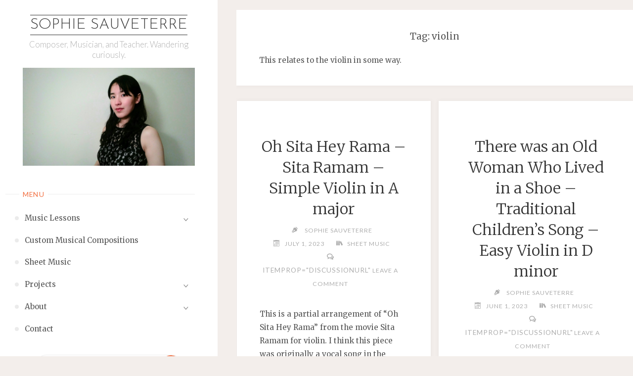

--- FILE ---
content_type: text/html; charset=UTF-8
request_url: https://www.sophiesauveterre.com/tag/violin/
body_size: 15315
content:
<!DOCTYPE html>
<html lang="en-US">
<head>
<meta name="viewport" content="width=device-width, user-scalable=yes, initial-scale=1.0">
<meta http-equiv="X-UA-Compatible" content="IE=edge" /><meta charset="UTF-8">
<link rel="profile" href="http://gmpg.org/xfn/11">
<title>violin &#8211; Sophie Sauveterre</title>
<meta name='robots' content='max-image-preview:large' />
<link rel='dns-prefetch' href='//www.googletagmanager.com' />
<link rel='dns-prefetch' href='//stats.wp.com' />
<link rel='dns-prefetch' href='//fonts.googleapis.com' />
<link rel='dns-prefetch' href='//c0.wp.com' />
<link rel='dns-prefetch' href='//i0.wp.com' />
<link rel='dns-prefetch' href='//pagead2.googlesyndication.com' />
<link rel="alternate" type="application/rss+xml" title="Sophie Sauveterre &raquo; Feed" href="https://www.sophiesauveterre.com/feed/" />
<link rel="alternate" type="application/rss+xml" title="Sophie Sauveterre &raquo; Comments Feed" href="https://www.sophiesauveterre.com/comments/feed/" />
<link rel="alternate" type="application/rss+xml" title="Sophie Sauveterre &raquo; violin Tag Feed" href="https://www.sophiesauveterre.com/tag/violin/feed/" />
<script>
window._wpemojiSettings = {"baseUrl":"https:\/\/s.w.org\/images\/core\/emoji\/14.0.0\/72x72\/","ext":".png","svgUrl":"https:\/\/s.w.org\/images\/core\/emoji\/14.0.0\/svg\/","svgExt":".svg","source":{"concatemoji":"https:\/\/www.sophiesauveterre.com\/wp-includes\/js\/wp-emoji-release.min.js?ver=6.4.7"}};
/*! This file is auto-generated */
!function(i,n){var o,s,e;function c(e){try{var t={supportTests:e,timestamp:(new Date).valueOf()};sessionStorage.setItem(o,JSON.stringify(t))}catch(e){}}function p(e,t,n){e.clearRect(0,0,e.canvas.width,e.canvas.height),e.fillText(t,0,0);var t=new Uint32Array(e.getImageData(0,0,e.canvas.width,e.canvas.height).data),r=(e.clearRect(0,0,e.canvas.width,e.canvas.height),e.fillText(n,0,0),new Uint32Array(e.getImageData(0,0,e.canvas.width,e.canvas.height).data));return t.every(function(e,t){return e===r[t]})}function u(e,t,n){switch(t){case"flag":return n(e,"\ud83c\udff3\ufe0f\u200d\u26a7\ufe0f","\ud83c\udff3\ufe0f\u200b\u26a7\ufe0f")?!1:!n(e,"\ud83c\uddfa\ud83c\uddf3","\ud83c\uddfa\u200b\ud83c\uddf3")&&!n(e,"\ud83c\udff4\udb40\udc67\udb40\udc62\udb40\udc65\udb40\udc6e\udb40\udc67\udb40\udc7f","\ud83c\udff4\u200b\udb40\udc67\u200b\udb40\udc62\u200b\udb40\udc65\u200b\udb40\udc6e\u200b\udb40\udc67\u200b\udb40\udc7f");case"emoji":return!n(e,"\ud83e\udef1\ud83c\udffb\u200d\ud83e\udef2\ud83c\udfff","\ud83e\udef1\ud83c\udffb\u200b\ud83e\udef2\ud83c\udfff")}return!1}function f(e,t,n){var r="undefined"!=typeof WorkerGlobalScope&&self instanceof WorkerGlobalScope?new OffscreenCanvas(300,150):i.createElement("canvas"),a=r.getContext("2d",{willReadFrequently:!0}),o=(a.textBaseline="top",a.font="600 32px Arial",{});return e.forEach(function(e){o[e]=t(a,e,n)}),o}function t(e){var t=i.createElement("script");t.src=e,t.defer=!0,i.head.appendChild(t)}"undefined"!=typeof Promise&&(o="wpEmojiSettingsSupports",s=["flag","emoji"],n.supports={everything:!0,everythingExceptFlag:!0},e=new Promise(function(e){i.addEventListener("DOMContentLoaded",e,{once:!0})}),new Promise(function(t){var n=function(){try{var e=JSON.parse(sessionStorage.getItem(o));if("object"==typeof e&&"number"==typeof e.timestamp&&(new Date).valueOf()<e.timestamp+604800&&"object"==typeof e.supportTests)return e.supportTests}catch(e){}return null}();if(!n){if("undefined"!=typeof Worker&&"undefined"!=typeof OffscreenCanvas&&"undefined"!=typeof URL&&URL.createObjectURL&&"undefined"!=typeof Blob)try{var e="postMessage("+f.toString()+"("+[JSON.stringify(s),u.toString(),p.toString()].join(",")+"));",r=new Blob([e],{type:"text/javascript"}),a=new Worker(URL.createObjectURL(r),{name:"wpTestEmojiSupports"});return void(a.onmessage=function(e){c(n=e.data),a.terminate(),t(n)})}catch(e){}c(n=f(s,u,p))}t(n)}).then(function(e){for(var t in e)n.supports[t]=e[t],n.supports.everything=n.supports.everything&&n.supports[t],"flag"!==t&&(n.supports.everythingExceptFlag=n.supports.everythingExceptFlag&&n.supports[t]);n.supports.everythingExceptFlag=n.supports.everythingExceptFlag&&!n.supports.flag,n.DOMReady=!1,n.readyCallback=function(){n.DOMReady=!0}}).then(function(){return e}).then(function(){var e;n.supports.everything||(n.readyCallback(),(e=n.source||{}).concatemoji?t(e.concatemoji):e.wpemoji&&e.twemoji&&(t(e.twemoji),t(e.wpemoji)))}))}((window,document),window._wpemojiSettings);
</script>
<style id='wp-emoji-styles-inline-css'>

	img.wp-smiley, img.emoji {
		display: inline !important;
		border: none !important;
		box-shadow: none !important;
		height: 1em !important;
		width: 1em !important;
		margin: 0 0.07em !important;
		vertical-align: -0.1em !important;
		background: none !important;
		padding: 0 !important;
	}
</style>
<link rel='stylesheet' id='wp-block-library-css' href='https://c0.wp.com/c/6.4.7/wp-includes/css/dist/block-library/style.min.css' media='all' />
<style id='wp-block-library-inline-css'>
.has-text-align-justify{text-align:justify;}
</style>
<link rel='stylesheet' id='wpda_form_gutenberg_css-css' href='https://www.sophiesauveterre.com/wp-content/plugins/contact-forms-builder/wpdevart-inc/gutenberg/style.css?ver=6.4.7' media='all' />
<link rel='stylesheet' id='mediaelement-css' href='https://c0.wp.com/c/6.4.7/wp-includes/js/mediaelement/mediaelementplayer-legacy.min.css' media='all' />
<link rel='stylesheet' id='wp-mediaelement-css' href='https://c0.wp.com/c/6.4.7/wp-includes/js/mediaelement/wp-mediaelement.min.css' media='all' />
<style id='jetpack-sharing-buttons-style-inline-css'>
.jetpack-sharing-buttons__services-list{display:flex;flex-direction:row;flex-wrap:wrap;gap:0;list-style-type:none;margin:5px;padding:0}.jetpack-sharing-buttons__services-list.has-small-icon-size{font-size:12px}.jetpack-sharing-buttons__services-list.has-normal-icon-size{font-size:16px}.jetpack-sharing-buttons__services-list.has-large-icon-size{font-size:24px}.jetpack-sharing-buttons__services-list.has-huge-icon-size{font-size:36px}@media print{.jetpack-sharing-buttons__services-list{display:none!important}}.editor-styles-wrapper .wp-block-jetpack-sharing-buttons{gap:0;padding-inline-start:0}ul.jetpack-sharing-buttons__services-list.has-background{padding:1.25em 2.375em}
</style>
<style id='classic-theme-styles-inline-css'>
/*! This file is auto-generated */
.wp-block-button__link{color:#fff;background-color:#32373c;border-radius:9999px;box-shadow:none;text-decoration:none;padding:calc(.667em + 2px) calc(1.333em + 2px);font-size:1.125em}.wp-block-file__button{background:#32373c;color:#fff;text-decoration:none}
</style>
<style id='global-styles-inline-css'>
body{--wp--preset--color--black: #000000;--wp--preset--color--cyan-bluish-gray: #abb8c3;--wp--preset--color--white: #ffffff;--wp--preset--color--pale-pink: #f78da7;--wp--preset--color--vivid-red: #cf2e2e;--wp--preset--color--luminous-vivid-orange: #ff6900;--wp--preset--color--luminous-vivid-amber: #fcb900;--wp--preset--color--light-green-cyan: #7bdcb5;--wp--preset--color--vivid-green-cyan: #00d084;--wp--preset--color--pale-cyan-blue: #8ed1fc;--wp--preset--color--vivid-cyan-blue: #0693e3;--wp--preset--color--vivid-purple: #9b51e0;--wp--preset--color--accent-1: #333;--wp--preset--color--accent-2: #F26E3F;--wp--preset--color--sitetext: #555;--wp--preset--color--sitebg: #fff;--wp--preset--gradient--vivid-cyan-blue-to-vivid-purple: linear-gradient(135deg,rgba(6,147,227,1) 0%,rgb(155,81,224) 100%);--wp--preset--gradient--light-green-cyan-to-vivid-green-cyan: linear-gradient(135deg,rgb(122,220,180) 0%,rgb(0,208,130) 100%);--wp--preset--gradient--luminous-vivid-amber-to-luminous-vivid-orange: linear-gradient(135deg,rgba(252,185,0,1) 0%,rgba(255,105,0,1) 100%);--wp--preset--gradient--luminous-vivid-orange-to-vivid-red: linear-gradient(135deg,rgba(255,105,0,1) 0%,rgb(207,46,46) 100%);--wp--preset--gradient--very-light-gray-to-cyan-bluish-gray: linear-gradient(135deg,rgb(238,238,238) 0%,rgb(169,184,195) 100%);--wp--preset--gradient--cool-to-warm-spectrum: linear-gradient(135deg,rgb(74,234,220) 0%,rgb(151,120,209) 20%,rgb(207,42,186) 40%,rgb(238,44,130) 60%,rgb(251,105,98) 80%,rgb(254,248,76) 100%);--wp--preset--gradient--blush-light-purple: linear-gradient(135deg,rgb(255,206,236) 0%,rgb(152,150,240) 100%);--wp--preset--gradient--blush-bordeaux: linear-gradient(135deg,rgb(254,205,165) 0%,rgb(254,45,45) 50%,rgb(107,0,62) 100%);--wp--preset--gradient--luminous-dusk: linear-gradient(135deg,rgb(255,203,112) 0%,rgb(199,81,192) 50%,rgb(65,88,208) 100%);--wp--preset--gradient--pale-ocean: linear-gradient(135deg,rgb(255,245,203) 0%,rgb(182,227,212) 50%,rgb(51,167,181) 100%);--wp--preset--gradient--electric-grass: linear-gradient(135deg,rgb(202,248,128) 0%,rgb(113,206,126) 100%);--wp--preset--gradient--midnight: linear-gradient(135deg,rgb(2,3,129) 0%,rgb(40,116,252) 100%);--wp--preset--font-size--small: 10px;--wp--preset--font-size--medium: 20px;--wp--preset--font-size--large: 25px;--wp--preset--font-size--x-large: 42px;--wp--preset--font-size--normal: 16px;--wp--preset--font-size--larger: 40px;--wp--preset--spacing--20: 0.44rem;--wp--preset--spacing--30: 0.67rem;--wp--preset--spacing--40: 1rem;--wp--preset--spacing--50: 1.5rem;--wp--preset--spacing--60: 2.25rem;--wp--preset--spacing--70: 3.38rem;--wp--preset--spacing--80: 5.06rem;--wp--preset--shadow--natural: 6px 6px 9px rgba(0, 0, 0, 0.2);--wp--preset--shadow--deep: 12px 12px 50px rgba(0, 0, 0, 0.4);--wp--preset--shadow--sharp: 6px 6px 0px rgba(0, 0, 0, 0.2);--wp--preset--shadow--outlined: 6px 6px 0px -3px rgba(255, 255, 255, 1), 6px 6px rgba(0, 0, 0, 1);--wp--preset--shadow--crisp: 6px 6px 0px rgba(0, 0, 0, 1);}:where(.is-layout-flex){gap: 0.5em;}:where(.is-layout-grid){gap: 0.5em;}body .is-layout-flow > .alignleft{float: left;margin-inline-start: 0;margin-inline-end: 2em;}body .is-layout-flow > .alignright{float: right;margin-inline-start: 2em;margin-inline-end: 0;}body .is-layout-flow > .aligncenter{margin-left: auto !important;margin-right: auto !important;}body .is-layout-constrained > .alignleft{float: left;margin-inline-start: 0;margin-inline-end: 2em;}body .is-layout-constrained > .alignright{float: right;margin-inline-start: 2em;margin-inline-end: 0;}body .is-layout-constrained > .aligncenter{margin-left: auto !important;margin-right: auto !important;}body .is-layout-constrained > :where(:not(.alignleft):not(.alignright):not(.alignfull)){max-width: var(--wp--style--global--content-size);margin-left: auto !important;margin-right: auto !important;}body .is-layout-constrained > .alignwide{max-width: var(--wp--style--global--wide-size);}body .is-layout-flex{display: flex;}body .is-layout-flex{flex-wrap: wrap;align-items: center;}body .is-layout-flex > *{margin: 0;}body .is-layout-grid{display: grid;}body .is-layout-grid > *{margin: 0;}:where(.wp-block-columns.is-layout-flex){gap: 2em;}:where(.wp-block-columns.is-layout-grid){gap: 2em;}:where(.wp-block-post-template.is-layout-flex){gap: 1.25em;}:where(.wp-block-post-template.is-layout-grid){gap: 1.25em;}.has-black-color{color: var(--wp--preset--color--black) !important;}.has-cyan-bluish-gray-color{color: var(--wp--preset--color--cyan-bluish-gray) !important;}.has-white-color{color: var(--wp--preset--color--white) !important;}.has-pale-pink-color{color: var(--wp--preset--color--pale-pink) !important;}.has-vivid-red-color{color: var(--wp--preset--color--vivid-red) !important;}.has-luminous-vivid-orange-color{color: var(--wp--preset--color--luminous-vivid-orange) !important;}.has-luminous-vivid-amber-color{color: var(--wp--preset--color--luminous-vivid-amber) !important;}.has-light-green-cyan-color{color: var(--wp--preset--color--light-green-cyan) !important;}.has-vivid-green-cyan-color{color: var(--wp--preset--color--vivid-green-cyan) !important;}.has-pale-cyan-blue-color{color: var(--wp--preset--color--pale-cyan-blue) !important;}.has-vivid-cyan-blue-color{color: var(--wp--preset--color--vivid-cyan-blue) !important;}.has-vivid-purple-color{color: var(--wp--preset--color--vivid-purple) !important;}.has-black-background-color{background-color: var(--wp--preset--color--black) !important;}.has-cyan-bluish-gray-background-color{background-color: var(--wp--preset--color--cyan-bluish-gray) !important;}.has-white-background-color{background-color: var(--wp--preset--color--white) !important;}.has-pale-pink-background-color{background-color: var(--wp--preset--color--pale-pink) !important;}.has-vivid-red-background-color{background-color: var(--wp--preset--color--vivid-red) !important;}.has-luminous-vivid-orange-background-color{background-color: var(--wp--preset--color--luminous-vivid-orange) !important;}.has-luminous-vivid-amber-background-color{background-color: var(--wp--preset--color--luminous-vivid-amber) !important;}.has-light-green-cyan-background-color{background-color: var(--wp--preset--color--light-green-cyan) !important;}.has-vivid-green-cyan-background-color{background-color: var(--wp--preset--color--vivid-green-cyan) !important;}.has-pale-cyan-blue-background-color{background-color: var(--wp--preset--color--pale-cyan-blue) !important;}.has-vivid-cyan-blue-background-color{background-color: var(--wp--preset--color--vivid-cyan-blue) !important;}.has-vivid-purple-background-color{background-color: var(--wp--preset--color--vivid-purple) !important;}.has-black-border-color{border-color: var(--wp--preset--color--black) !important;}.has-cyan-bluish-gray-border-color{border-color: var(--wp--preset--color--cyan-bluish-gray) !important;}.has-white-border-color{border-color: var(--wp--preset--color--white) !important;}.has-pale-pink-border-color{border-color: var(--wp--preset--color--pale-pink) !important;}.has-vivid-red-border-color{border-color: var(--wp--preset--color--vivid-red) !important;}.has-luminous-vivid-orange-border-color{border-color: var(--wp--preset--color--luminous-vivid-orange) !important;}.has-luminous-vivid-amber-border-color{border-color: var(--wp--preset--color--luminous-vivid-amber) !important;}.has-light-green-cyan-border-color{border-color: var(--wp--preset--color--light-green-cyan) !important;}.has-vivid-green-cyan-border-color{border-color: var(--wp--preset--color--vivid-green-cyan) !important;}.has-pale-cyan-blue-border-color{border-color: var(--wp--preset--color--pale-cyan-blue) !important;}.has-vivid-cyan-blue-border-color{border-color: var(--wp--preset--color--vivid-cyan-blue) !important;}.has-vivid-purple-border-color{border-color: var(--wp--preset--color--vivid-purple) !important;}.has-vivid-cyan-blue-to-vivid-purple-gradient-background{background: var(--wp--preset--gradient--vivid-cyan-blue-to-vivid-purple) !important;}.has-light-green-cyan-to-vivid-green-cyan-gradient-background{background: var(--wp--preset--gradient--light-green-cyan-to-vivid-green-cyan) !important;}.has-luminous-vivid-amber-to-luminous-vivid-orange-gradient-background{background: var(--wp--preset--gradient--luminous-vivid-amber-to-luminous-vivid-orange) !important;}.has-luminous-vivid-orange-to-vivid-red-gradient-background{background: var(--wp--preset--gradient--luminous-vivid-orange-to-vivid-red) !important;}.has-very-light-gray-to-cyan-bluish-gray-gradient-background{background: var(--wp--preset--gradient--very-light-gray-to-cyan-bluish-gray) !important;}.has-cool-to-warm-spectrum-gradient-background{background: var(--wp--preset--gradient--cool-to-warm-spectrum) !important;}.has-blush-light-purple-gradient-background{background: var(--wp--preset--gradient--blush-light-purple) !important;}.has-blush-bordeaux-gradient-background{background: var(--wp--preset--gradient--blush-bordeaux) !important;}.has-luminous-dusk-gradient-background{background: var(--wp--preset--gradient--luminous-dusk) !important;}.has-pale-ocean-gradient-background{background: var(--wp--preset--gradient--pale-ocean) !important;}.has-electric-grass-gradient-background{background: var(--wp--preset--gradient--electric-grass) !important;}.has-midnight-gradient-background{background: var(--wp--preset--gradient--midnight) !important;}.has-small-font-size{font-size: var(--wp--preset--font-size--small) !important;}.has-medium-font-size{font-size: var(--wp--preset--font-size--medium) !important;}.has-large-font-size{font-size: var(--wp--preset--font-size--large) !important;}.has-x-large-font-size{font-size: var(--wp--preset--font-size--x-large) !important;}
.wp-block-navigation a:where(:not(.wp-element-button)){color: inherit;}
:where(.wp-block-post-template.is-layout-flex){gap: 1.25em;}:where(.wp-block-post-template.is-layout-grid){gap: 1.25em;}
:where(.wp-block-columns.is-layout-flex){gap: 2em;}:where(.wp-block-columns.is-layout-grid){gap: 2em;}
.wp-block-pullquote{font-size: 1.5em;line-height: 1.6;}
</style>
<link rel='stylesheet' id='verbosa-themefonts-css' href='https://www.sophiesauveterre.com/wp-content/themes/verbosa/resources/fonts/fontfaces.css?ver=1.2.2' media='all' />
<link rel='stylesheet' id='verbosa-googlefonts-css' href='//fonts.googleapis.com/css?family=Merriweather%3A%7CJosefin+Sans%3A%7CLato%3A%7CMerriweather%3A100%2C200%2C300%2C400%2C500%2C600%2C700%2C800%2C900%7CJosefin+Sans%3A300%7CLato%3A300%7CMerriweather%3A400%7CLato%3A400%7CMerriweather%3A300&#038;ver=1.2.2' media='all' />
<link rel='stylesheet' id='verbosa-main-css' href='https://www.sophiesauveterre.com/wp-content/themes/verbosa/style.css?ver=1.2.2' media='all' />
<style id='verbosa-main-inline-css'>
 #content, #colophon-inside { max-width: 1440px; } #sidebar { width: 440px; } #container.two-columns-left .main, #container.two-columns-right .main { width: calc(97% - 440px); } #container.two-columns-left #sidebar-back, #container.two-columns-right #sidebar-back { width: calc( 50% - 280px); min-width: 440px;} html { font-family: Merriweather; font-size: 16px; font-weight: 400; line-height: 1.8; } #site-title { font-family: Josefin Sans; font-size: 200%; font-weight: 300; } #site-description { font-family: Lato; font-size: 110%; font-weight: 300; } #access ul li a { font-family: Merriweather; font-size: 100%; font-weight: 400; } #mobile-menu ul li a { font-family: Merriweather; } .widget-title { font-family: Lato; font-size: 90%; font-weight: 400; } .widget-container { font-family: Merriweather; font-size: 100%; font-weight: 400; } .entry-title, #reply-title { font-family: Merriweather; color: #333; font-size: 200%; font-weight: 300;} h1 { font-size: 2.76em; } h2 { font-size: 2.4em; } h3 { font-size: 2.04em; } h4 { font-size: 1.68em; } h5 { font-size: 1.32em; } h6 { font-size: 0.96em; } h1, h2, h3, h4, h5, h6 { font-family: Merriweather; font-weight: 400; } body { color: #555; background-color: #F3EEEB; } #site-title a, #access li { color: #333; } #site-description { color: #AEAEAE; } #access a, #access .dropdown-toggle, #mobile-menu a, #mobile-menu .dropdown-toggle { color: #555; } #access a:hover, #mobile-menu a:hover { color: #F26E3F; } #access li a span:before { background-color: #cccccc; } #access li:hover > a:before { background-color: #F26E3F; } .dropdown-toggle:hover:after { border-color: #AEAEAE;} .searchform:before { background-color: #F26E3F; color: #fff;} #colophon .searchform:before { color: #fff; } article.hentry, .main > div:not(#content-masonry), .comment-header, .main > header, .main > nav#nav-below, .pagination span, .pagination a, #nav-old-below, .content-widget { background-color: #fff; } #sidebar-back, #sidebar, nav#mobile-menu { background-color: #fff; } .pagination a:hover, .pagination span:hover { border-color: #AEAEAE;} #breadcrumbs-container { background-color: #fff;} #colophon { background-color: #fff; } span.entry-format i { color: #AEAEAE; border-color: #AEAEAE;} span.entry-format i:hover { color: #F26E3F; } .entry-format > i:before { color: #AEAEAE;} .entry-content blockquote::before, .entry-content blockquote::after { color: rgba(85,85,85,0.1); } a { color: #333; } a:hover, .entry-meta span a:hover, .widget-title span, .comments-link a:hover { color: #F26E3F; } .entry-meta a { background-image: linear-gradient(to bottom, #F26E3F 0%, #F26E3F 100%);} .entry-title a { background-image: linear-gradient(to bottom, #333 0%, #333 100%);} .author-info .author-avatar img { border-color: #eeeeee; background-color: #fff ;} #footer a, .page-title strong { color: #333; } #footer a:hover { color: #F26E3F; } .socials a { border-color: #333;} .socials a:before { color: #333; } .socials a:after { background-color: #F26E3F; } #commentform { } #toTop .icon-back2top:before { color: #333; } #toTop:hover .icon-back2top:before { color: #F26E3F; } .page-link a:hover { background: #F26E3F; color: #F3EEEB; } .page-link > span > em { background-color: #eeeeee; } .verbosa-caption-one .main .wp-caption .wp-caption-text { border-color: #eeeeee; } .verbosa-caption-two .main .wp-caption .wp-caption-text { background-color: #f5f5f5; } .verbosa-image-one .entry-content img[class*="align"], .verbosa-image-one .entry-summary img[class*="align"], .verbosa-image-two .entry-content img[class*='align'], .verbosa-image-two .entry-summary img[class*='align'] { border-color: #eeeeee; } .verbosa-image-five .entry-content img[class*='align'], .verbosa-image-five .entry-summary img[class*='align'] { border-color: #F26E3F; } /* diffs */ #sidebar .searchform { border-color: #eeeeee; } #colophon .searchform { border-color: #eeeeee; } .main .searchform { border-color: #eeeeee; background-color: #fff;} .searchform .searchsubmit { color: #AEAEAE;} .socials a:after { color: #fff;} #breadcrumbs-nav .icon-angle-right::before, .entry-meta span, .entry-meta span a, .entry-utility span, .entry-meta time, .comment-meta a, .entry-meta .icon-metas:before, a.continue-reading-link { color: #AEAEAE; font-size: 90%; font-weight: 400; } .entry-meta span, .entry-meta span a, .entry-utility span, .entry-meta time, .comment-meta a, a.continue-reading-link { font-family: Lato; } a.continue-reading-link { background-color: #F26E3F; color: #fff; } a.continue-reading-link:hover { background-color: #333; } .comment-form > p:before { color: #AEAEAE; } .comment-form > p:hover:before { color: #F26E3F; } code, #nav-below .nav-previous a:before, #nav-below .nav-next a:before { background-color: #eeeeee; } #nav-below .nav-previous a:hover:before, #nav-below .nav-next a:hover:before { background-color: #dddddd; } #nav-below em { color: #AEAEAE;} #nav-below > div:before { border-color: #eeeeee; background-color: #fff;} #nav-below > div:hover:before { border-color: #dddddd; background-color: #dddddd;} pre, article .author-info, .comment-author, #nav-comments, .page-link, .commentlist .comment-body, .commentlist .pingback, .commentlist img.avatar { border-color: #eeeeee; } #sidebar .widget-title span { background-color: #fff; } #sidebar .widget-title:after { background-color: #eeeeee; } #site-copyright, #footer { border-color: #eeeeee; } #colophon .widget-title span { background-color: #fff; } #colophon .widget-title:after { background-color: #eeeeee; } select, input[type], textarea { color: #555; /*background-color: #f5f5f5;*/ } input[type="submit"], input[type="reset"] { background-color: #333; color: #fff; } input[type="submit"]:hover, input[type="reset"]:hover { background-color: #F26E3F; } select, input[type], textarea { border-color: #e9e9e9; } input[type]:hover, textarea:hover, input[type]:focus, textarea:focus { /*background-color: rgba(245,245,245,0.65);*/ border-color: #cdcdcd; } hr { background-color: #e9e9e9; } #toTop { background-color: rgba(250,250,250,0.8) } /* gutenberg */ .wp-block-image.alignwide, .wp-block-image.alignfull { margin-left: -11rem; margin-right: -11rem; } .wp-block-image.alignwide img, .wp-block-image.alignfull img { width: 100%; max-width: 100%; } .has-accent-1-color, .has-accent-1-color:hover { color: #333; } .has-accent-2-color, .has-accent-2-color:hover { color: #F26E3F; } .has-sitetext-color, .has-sitetext-color:hover { color: #555; } .has-sitebg-color, .has-sitebg-color:hover { color: #fff; } .has-accent-1-background-color { background-color: #333; } .has-accent-2-background-color { background-color: #F26E3F; } .has-sitetext-background-color { background-color: #555; } .has-sitebg-background-color { background-color: #fff; } .has-small-font-size { font-size: 10px; } .has-regular-font-size { font-size: 16px; } .has-large-font-size { font-size: 25px; } .has-larger-font-size { font-size: 40px; } .has-huge-font-size { font-size: 40px; } .main .entry-content, .main .entry-summary { text-align: inherit; } .main p, .main ul, .main ol, .main dd, .main pre, .main hr { margin-bottom: 1em; } .main p { text-indent: 0em; } .main a.post-featured-image { background-position: center center; } .main .featured-bar { height: 5px; background-color: #F26E3F;} .main .featured-bar:before { background-color: #333;} .main { margin-top: 20px; } .verbosa-cropped-featured .main .post-thumbnail-container { height: 400px; } .verbosa-responsive-featured .main .post-thumbnail-container { max-height: 400px; height: auto; } article.hentry, #breadcrumbs-nav, .verbosa-magazine-one #content-masonry article.hentry, .verbosa-magazine-one .pad-container { padding-left: 12%; padding-right: 12%; } .verbosa-magazine-two #content-masonry article.hentry, .verbosa-magazine-two .pad-container, .with-masonry.verbosa-magazine-two #breadcrumbs-nav { padding-left: 5.71%; padding-right: 5.71%; } .verbosa-magazine-three #content-masonry article.hentry, .verbosa-magazine-three .pad-container, .with-masonry.verbosa-magazine-three #breadcrumbs-nav { padding-left: 3.87%; padding-right: 3.87%; } article.hentry .post-thumbnail-container { margin-left: -18%; margin-right: -18%; width: 136%; } #branding img.header-image { max-height: 250px; } .lp-staticslider .staticslider-caption-title, .seriousslider.seriousslider-theme .seriousslider-caption-title { font-family: Josefin Sans; /* font-weight: 300; */ } .lp-staticslider .staticslider-caption-text, .seriousslider.seriousslider-theme .seriousslider-caption-text { font-family: Lato; font-weight: 300; } a[class^="staticslider-button"] { font-family: Lato; font-size: 90%; font-weight: 400; } .lp-text-overlay, .lp-text { background-color: #fff; } .lp-staticslider .staticslider-caption, .seriousslider.seriousslider-theme .seriousslider-caption, .verbosa-landing-page .lp-text-inside, .verbosa-landing-page .lp-posts-inside, .verbosa-landing-page .lp-page-inside, .verbosa-landing-page .content-widget { max-width: 1440px; } .verbosa-landing-page .content-widget { margin: 0 auto; } a.staticslider-button-1 { color: #fff; border-color: #F26E3F; background-color: #F26E3F; } a.staticslider-button-1:hover { color: #F26E3F; } a.staticslider-button-2 { border-color: #fff; background-color: #fff; color: #555; } .staticslider-button-2:hover { color: #fff; background-color: transparent; } 
</style>
<link rel='stylesheet' id='jetpack_css-css' href='https://c0.wp.com/p/jetpack/13.2.3/css/jetpack.css' media='all' />
<!--[if lt IE 9]>
<script src="https://www.sophiesauveterre.com/wp-content/themes/verbosa/resources/js/html5shiv.min.js?ver=1.2.2" id="verbosa-html5shiv-js"></script>
<![endif]-->

<!-- Google Analytics snippet added by Site Kit -->
<script src="https://www.googletagmanager.com/gtag/js?id=GT-5DDFW8T" id="google_gtagjs-js" async></script>
<script id="google_gtagjs-js-after">
window.dataLayer = window.dataLayer || [];function gtag(){dataLayer.push(arguments);}
gtag('set', 'linker', {"domains":["www.sophiesauveterre.com"]} );
gtag("js", new Date());
gtag("set", "developer_id.dZTNiMT", true);
gtag("config", "GT-5DDFW8T");
</script>

<!-- End Google Analytics snippet added by Site Kit -->
<link rel="https://api.w.org/" href="https://www.sophiesauveterre.com/wp-json/" /><link rel="alternate" type="application/json" href="https://www.sophiesauveterre.com/wp-json/wp/v2/tags/35" /><link rel="EditURI" type="application/rsd+xml" title="RSD" href="https://www.sophiesauveterre.com/xmlrpc.php?rsd" />
<meta name="generator" content="WordPress 6.4.7" />
<meta name="generator" content="Site Kit by Google 1.122.0" />	<style>img#wpstats{display:none}</style>
		
<!-- Google AdSense meta tags added by Site Kit -->
<meta name="google-adsense-platform-account" content="ca-host-pub-2644536267352236">
<meta name="google-adsense-platform-domain" content="sitekit.withgoogle.com">
<!-- End Google AdSense meta tags added by Site Kit -->

<!-- Google AdSense snippet added by Site Kit -->
<script async src="https://pagead2.googlesyndication.com/pagead/js/adsbygoogle.js?client=ca-pub-7397274750468784&amp;host=ca-host-pub-2644536267352236" crossorigin="anonymous"></script>

<!-- End Google AdSense snippet added by Site Kit -->

<!-- Jetpack Open Graph Tags -->
<meta property="og:type" content="website" />
<meta property="og:title" content="violin &#8211; Sophie Sauveterre" />
<meta property="og:url" content="https://www.sophiesauveterre.com/tag/violin/" />
<meta property="og:description" content="This relates to the violin in some way." />
<meta property="og:site_name" content="Sophie Sauveterre" />
<meta property="og:image" content="https://s0.wp.com/i/blank.jpg" />
<meta property="og:image:alt" content="" />
<meta property="og:locale" content="en_US" />

<!-- End Jetpack Open Graph Tags -->
		<style id="wp-custom-css">
			/* unvisited link */
a:link {
    color: red;
}

/* visited link */
a:visited {
    color: green;
}

/* mouse over link */
a:hover {
    color: hotpink;
}

/* selected link */
a:active {
    color: blue;
}		</style>
		</head>

<body class="archive tag tag-violin tag-35 wp-embed-responsive verbosa-image-four verbosa-caption-two verbosa-responsive-featured verbosa-magazine-two verbosa-magazine-layout verbosa-comhide-in-posts verbosa-comment-placeholder verbosa-elementshadow" itemscope itemtype="http://schema.org/WebPage">
			<a class="skip-link screen-reader-text" href="#main" title="Skip to content"> Skip to content </a>
			<div id="site-wrapper">

		<div id="content" class="cryout">
			
	<div id="container" class="two-columns-left">
			<div id="sidebar">

		<header id="header"  itemscope itemtype="http://schema.org/WPHeader">
			<nav id="mobile-menu">
				<div><ul id="mobile-nav" class=""><li id="menu-item-504" class="menu-item menu-item-type-post_type menu-item-object-page menu-item-has-children menu-item-504"><a href="https://www.sophiesauveterre.com/music-lessons/"><span>Music Lessons</span></a>
<ul class="sub-menu">
	<li id="menu-item-1175" class="menu-item menu-item-type-post_type menu-item-object-page menu-item-1175"><a href="https://www.sophiesauveterre.com/quick-look-violin-viola-cello/"><span>A Quick Look at String Instruments (Violin, Viola, Cello)</span></a></li>
	<li id="menu-item-1094" class="menu-item menu-item-type-post_type menu-item-object-page menu-item-1094"><a href="https://www.sophiesauveterre.com/recommendations/"><span>Recommendations</span></a></li>
	<li id="menu-item-816" class="menu-item menu-item-type-post_type menu-item-object-page menu-item-816"><a href="https://www.sophiesauveterre.com/music-book-lists/"><span>Music Book Lists</span></a></li>
</ul>
</li>
<li id="menu-item-932" class="menu-item menu-item-type-post_type menu-item-object-page menu-item-932"><a href="https://www.sophiesauveterre.com/composer/"><span>Custom Musical Compositions</span></a></li>
<li id="menu-item-359" class="menu-item menu-item-type-post_type menu-item-object-page menu-item-359"><a href="https://www.sophiesauveterre.com/sheet-music/"><span>Sheet Music</span></a></li>
<li id="menu-item-288" class="menu-item menu-item-type-post_type menu-item-object-page menu-item-has-children menu-item-288"><a href="https://www.sophiesauveterre.com/projects/"><span>Projects</span></a>
<ul class="sub-menu">
	<li id="menu-item-687" class="menu-item menu-item-type-post_type menu-item-object-page menu-item-687"><a href="https://www.sophiesauveterre.com/projects/sophies-splendiferous-violin-method/"><span>Sophie’s Splendiferous Violin Method</span></a></li>
	<li id="menu-item-411" class="menu-item menu-item-type-post_type menu-item-object-page menu-item-411"><a href="https://www.sophiesauveterre.com/portfolio-of-compositions/"><span>Portfolio of Compositions</span></a></li>
	<li id="menu-item-306" class="menu-item menu-item-type-post_type menu-item-object-page menu-item-306"><a href="https://www.sophiesauveterre.com/blog/"><span>Blog</span></a></li>
</ul>
</li>
<li id="menu-item-293" class="menu-item menu-item-type-post_type menu-item-object-page menu-item-has-children menu-item-293"><a href="https://www.sophiesauveterre.com/about/"><span>About</span></a>
<ul class="sub-menu">
	<li id="menu-item-2445" class="menu-item menu-item-type-post_type menu-item-object-page menu-item-2445"><a href="https://www.sophiesauveterre.com/privacy-policy/"><span>Privacy Policy</span></a></li>
</ul>
</li>
<li id="menu-item-289" class="menu-item menu-item-type-post_type menu-item-object-page menu-item-289"><a href="https://www.sophiesauveterre.com/contact/"><span>Contact</span></a></li>
</ul></div>				<button type="button" id="nav-cancel"><i class="icon-cross"></i></button>
			</nav>
			<div id="branding" role="banner">
									<button type="button" id="nav-toggle"><span>&nbsp;</span></button>
								<div itemprop="headline" id="site-title"><span> <a href="https://www.sophiesauveterre.com/" title="Composer, Musician, and Teacher. Wandering curiously." rel="home">Sophie Sauveterre</a> </span></div><span id="site-description"  itemprop="description" >Composer, Musician, and Teacher. Wandering curiously.</span>								<img class="header-image" alt="Tag: &lt;span&gt;violin&lt;/span&gt;" src="https://www.sophiesauveterre.com/wp-content/uploads/2017/12/cropped-IMG_20170215_142808-1.jpg" />
					
<aside id="primary" class="widget-area sidey"  itemscope itemtype="http://schema.org/WPSideBar">
	
	
	</aside>

									<nav id="access" role="navigation"  aria-label="Primary Menu"  itemscope itemtype="http://schema.org/SiteNavigationElement">
						<h3 class="widget-title menu-title"><span>Menu</span></h3>
							<div><ul id="prime_nav" class=""><li class="menu-item menu-item-type-post_type menu-item-object-page menu-item-has-children menu-item-504"><a href="https://www.sophiesauveterre.com/music-lessons/"><span>Music Lessons</span></a>
<ul class="sub-menu">
	<li class="menu-item menu-item-type-post_type menu-item-object-page menu-item-1175"><a href="https://www.sophiesauveterre.com/quick-look-violin-viola-cello/"><span>A Quick Look at String Instruments (Violin, Viola, Cello)</span></a></li>
	<li class="menu-item menu-item-type-post_type menu-item-object-page menu-item-1094"><a href="https://www.sophiesauveterre.com/recommendations/"><span>Recommendations</span></a></li>
	<li class="menu-item menu-item-type-post_type menu-item-object-page menu-item-816"><a href="https://www.sophiesauveterre.com/music-book-lists/"><span>Music Book Lists</span></a></li>
</ul>
</li>
<li class="menu-item menu-item-type-post_type menu-item-object-page menu-item-932"><a href="https://www.sophiesauveterre.com/composer/"><span>Custom Musical Compositions</span></a></li>
<li class="menu-item menu-item-type-post_type menu-item-object-page menu-item-359"><a href="https://www.sophiesauveterre.com/sheet-music/"><span>Sheet Music</span></a></li>
<li class="menu-item menu-item-type-post_type menu-item-object-page menu-item-has-children menu-item-288"><a href="https://www.sophiesauveterre.com/projects/"><span>Projects</span></a>
<ul class="sub-menu">
	<li class="menu-item menu-item-type-post_type menu-item-object-page menu-item-687"><a href="https://www.sophiesauveterre.com/projects/sophies-splendiferous-violin-method/"><span>Sophie’s Splendiferous Violin Method</span></a></li>
	<li class="menu-item menu-item-type-post_type menu-item-object-page menu-item-411"><a href="https://www.sophiesauveterre.com/portfolio-of-compositions/"><span>Portfolio of Compositions</span></a></li>
	<li class="menu-item menu-item-type-post_type menu-item-object-page menu-item-306"><a href="https://www.sophiesauveterre.com/blog/"><span>Blog</span></a></li>
</ul>
</li>
<li class="menu-item menu-item-type-post_type menu-item-object-page menu-item-has-children menu-item-293"><a href="https://www.sophiesauveterre.com/about/"><span>About</span></a>
<ul class="sub-menu">
	<li class="menu-item menu-item-type-post_type menu-item-object-page menu-item-2445"><a href="https://www.sophiesauveterre.com/privacy-policy/"><span>Privacy Policy</span></a></li>
</ul>
</li>
<li class="menu-item menu-item-type-post_type menu-item-object-page menu-item-289"><a href="https://www.sophiesauveterre.com/contact/"><span>Contact</span></a></li>
</ul></div>					</nav><!-- #access -->
				
			</div><!-- #branding -->
		</header><!-- #header -->

		
<aside id="secondary" class="widget-area sidey"  itemscope itemtype="http://schema.org/WPSideBar">

		<section id="search-2" class="widget-container widget_search">
<form role="search" method="get" class="searchform" action="https://www.sophiesauveterre.com/">
	<label>
		<span class="screen-reader-text">Search for:</span>
		<input type="search" class="s" placeholder="Search" value="" name="s" />
	</label>
	<button type="submit" class="searchsubmit"><span class="screen-reader-text">Search</span><i class="icon-search"></i></button>
</form>
</section><section id="text-9" class="widget-container widget_text">			<div class="textwidget"><p><script async src="//pagead2.googlesyndication.com/pagead/js/adsbygoogle.js"></script><br />
<script>
     (adsbygoogle = window.adsbygoogle || []).push({
          google_ad_client: "ca-pub-7397274750468784",
          enable_page_level_ads: true
     });
</script></p>
</div>
		</section>
	</aside>
		
<aside id="tertiary" class="widget-area sidey"  itemscope itemtype="http://schema.org/WPSideBar">
	
	<section id="text-15" class="widget-container widget_text">			<div class="textwidget"><p>If you have found my content useful, please consider supporting the website and the sheet music.</p>
<p><script type='text/javascript' src='https://ko-fi.com/widgets/widget_2.js'></script><script type='text/javascript'>kofiwidget2.init('Buy me a tea or Ko-fi', '#46b798', 'L3L8URES');kofiwidget2.draw();</script></p>
</div>
		</section><section id="tag_cloud-6" class="widget-container widget_tag_cloud"><h3 class="widget-title"><span>Tags</span></h3><div class="tagcloud"><a href="https://www.sophiesauveterre.com/tag/audio/" class="tag-cloud-link tag-link-61 tag-link-position-1" style="font-size: 22pt;" aria-label="(computerized) audio (67 items)">(computerized) audio</a>
<a href="https://www.sophiesauveterre.com/tag/adsense/" class="tag-cloud-link tag-link-87 tag-link-position-2" style="font-size: 8pt;" aria-label="AdSense (1 item)">AdSense</a>
<a href="https://www.sophiesauveterre.com/tag/bow/" class="tag-cloud-link tag-link-10 tag-link-position-3" style="font-size: 12.392156862745pt;" aria-label="bow (5 items)">bow</a>
<a href="https://www.sophiesauveterre.com/tag/cello/" class="tag-cloud-link tag-link-83 tag-link-position-4" style="font-size: 12.392156862745pt;" aria-label="cello (5 items)">cello</a>
<a href="https://www.sophiesauveterre.com/tag/chamber-music/" class="tag-cloud-link tag-link-74 tag-link-position-5" style="font-size: 10.745098039216pt;" aria-label="chamber music (3 items)">chamber music</a>
<a href="https://www.sophiesauveterre.com/tag/childrens-song/" class="tag-cloud-link tag-link-46 tag-link-position-6" style="font-size: 15.137254901961pt;" aria-label="Children&#039;s Song (11 items)">Children&#039;s Song</a>
<a href="https://www.sophiesauveterre.com/tag/chords/" class="tag-cloud-link tag-link-66 tag-link-position-7" style="font-size: 13.490196078431pt;" aria-label="chords (7 items)">chords</a>
<a href="https://www.sophiesauveterre.com/tag/christmas/" class="tag-cloud-link tag-link-48 tag-link-position-8" style="font-size: 12.392156862745pt;" aria-label="Christmas (5 items)">Christmas</a>
<a href="https://www.sophiesauveterre.com/tag/classical/" class="tag-cloud-link tag-link-89 tag-link-position-9" style="font-size: 11.660130718954pt;" aria-label="Classical (4 items)">Classical</a>
<a href="https://www.sophiesauveterre.com/tag/computer/" class="tag-cloud-link tag-link-65 tag-link-position-10" style="font-size: 11.660130718954pt;" aria-label="computer (4 items)">computer</a>
<a href="https://www.sophiesauveterre.com/tag/duet/" class="tag-cloud-link tag-link-75 tag-link-position-11" style="font-size: 10.745098039216pt;" aria-label="duet (3 items)">duet</a>
<a href="https://www.sophiesauveterre.com/tag/fashion/" class="tag-cloud-link tag-link-67 tag-link-position-12" style="font-size: 8pt;" aria-label="fashion (1 item)">fashion</a>
<a href="https://www.sophiesauveterre.com/tag/flute/" class="tag-cloud-link tag-link-56 tag-link-position-13" style="font-size: 8pt;" aria-label="flute (1 item)">flute</a>
<a href="https://www.sophiesauveterre.com/tag/folk-song/" class="tag-cloud-link tag-link-14 tag-link-position-14" style="font-size: 11.660130718954pt;" aria-label="Folk Song (4 items)">Folk Song</a>
<a href="https://www.sophiesauveterre.com/tag/harp/" class="tag-cloud-link tag-link-55 tag-link-position-15" style="font-size: 15.777777777778pt;" aria-label="harp (13 items)">harp</a>
<a href="https://www.sophiesauveterre.com/tag/hymn/" class="tag-cloud-link tag-link-73 tag-link-position-16" style="font-size: 9.6470588235294pt;" aria-label="hymn (2 items)">hymn</a>
<a href="https://www.sophiesauveterre.com/tag/lead-sheet/" class="tag-cloud-link tag-link-54 tag-link-position-17" style="font-size: 15.411764705882pt;" aria-label="Lead Sheet (12 items)">Lead Sheet</a>
<a href="https://www.sophiesauveterre.com/tag/lullaby/" class="tag-cloud-link tag-link-20 tag-link-position-18" style="font-size: 12.392156862745pt;" aria-label="lullaby (5 items)">lullaby</a>
<a href="https://www.sophiesauveterre.com/tag/luthier/" class="tag-cloud-link tag-link-21 tag-link-position-19" style="font-size: 8pt;" aria-label="luthier (1 item)">luthier</a>
<a href="https://www.sophiesauveterre.com/tag/lyrics/" class="tag-cloud-link tag-link-49 tag-link-position-20" style="font-size: 17.516339869281pt;" aria-label="lyrics (21 items)">lyrics</a>
<a href="https://www.sophiesauveterre.com/tag/modern/" class="tag-cloud-link tag-link-45 tag-link-position-21" style="font-size: 19.346405228758pt;" aria-label="Modern (34 items)">Modern</a>
<a href="https://www.sophiesauveterre.com/tag/money/" class="tag-cloud-link tag-link-90 tag-link-position-22" style="font-size: 8pt;" aria-label="money (1 item)">money</a>
<a href="https://www.sophiesauveterre.com/tag/music/" class="tag-cloud-link tag-link-23 tag-link-position-23" style="font-size: 11.660130718954pt;" aria-label="Music (4 items)">Music</a>
<a href="https://www.sophiesauveterre.com/tag/original/" class="tag-cloud-link tag-link-78 tag-link-position-24" style="font-size: 9.6470588235294pt;" aria-label="original (2 items)">original</a>
<a href="https://www.sophiesauveterre.com/tag/photo-editing/" class="tag-cloud-link tag-link-53 tag-link-position-25" style="font-size: 8pt;" aria-label="photo editing (1 item)">photo editing</a>
<a href="https://www.sophiesauveterre.com/tag/photoshop/" class="tag-cloud-link tag-link-52 tag-link-position-26" style="font-size: 8pt;" aria-label="Photoshop (1 item)">Photoshop</a>
<a href="https://www.sophiesauveterre.com/tag/piano/" class="tag-cloud-link tag-link-25 tag-link-position-27" style="font-size: 18.797385620915pt;" aria-label="Piano (29 items)">Piano</a>
<a href="https://www.sophiesauveterre.com/tag/portfolio-of-original-music/" class="tag-cloud-link tag-link-80 tag-link-position-28" style="font-size: 9.6470588235294pt;" aria-label="portfolio of original music (2 items)">portfolio of original music</a>
<a href="https://www.sophiesauveterre.com/tag/review/" class="tag-cloud-link tag-link-26 tag-link-position-29" style="font-size: 13.490196078431pt;" aria-label="review (7 items)">review</a>
<a href="https://www.sophiesauveterre.com/tag/romantic/" class="tag-cloud-link tag-link-91 tag-link-position-30" style="font-size: 9.6470588235294pt;" aria-label="romantic (2 items)">romantic</a>
<a href="https://www.sophiesauveterre.com/tag/sheet-music/" class="tag-cloud-link tag-link-44 tag-link-position-31" style="font-size: 21.725490196078pt;" aria-label="Sheet Music (62 items)">Sheet Music</a>
<a href="https://www.sophiesauveterre.com/tag/sibelius-7/" class="tag-cloud-link tag-link-81 tag-link-position-32" style="font-size: 8pt;" aria-label="Sibelius 7 (1 item)">Sibelius 7</a>
<a href="https://www.sophiesauveterre.com/tag/small-ensemble/" class="tag-cloud-link tag-link-58 tag-link-position-33" style="font-size: 9.6470588235294pt;" aria-label="small ensemble (2 items)">small ensemble</a>
<a href="https://www.sophiesauveterre.com/tag/story/" class="tag-cloud-link tag-link-68 tag-link-position-34" style="font-size: 12.392156862745pt;" aria-label="story (5 items)">story</a>
<a href="https://www.sophiesauveterre.com/tag/string-ensemble/" class="tag-cloud-link tag-link-86 tag-link-position-35" style="font-size: 9.6470588235294pt;" aria-label="string ensemble (2 items)">string ensemble</a>
<a href="https://www.sophiesauveterre.com/tag/string-quartet/" class="tag-cloud-link tag-link-85 tag-link-position-36" style="font-size: 9.6470588235294pt;" aria-label="string quartet (2 items)">string quartet</a>
<a href="https://www.sophiesauveterre.com/tag/taiwan/" class="tag-cloud-link tag-link-31 tag-link-position-37" style="font-size: 9.6470588235294pt;" aria-label="Taiwan (2 items)">Taiwan</a>
<a href="https://www.sophiesauveterre.com/tag/teaching/" class="tag-cloud-link tag-link-32 tag-link-position-38" style="font-size: 8pt;" aria-label="Teaching (1 item)">Teaching</a>
<a href="https://www.sophiesauveterre.com/tag/thoughts/" class="tag-cloud-link tag-link-69 tag-link-position-39" style="font-size: 12.392156862745pt;" aria-label="thoughts (5 items)">thoughts</a>
<a href="https://www.sophiesauveterre.com/tag/traditional/" class="tag-cloud-link tag-link-47 tag-link-position-40" style="font-size: 18.614379084967pt;" aria-label="Traditional (28 items)">Traditional</a>
<a href="https://www.sophiesauveterre.com/tag/travel/" class="tag-cloud-link tag-link-34 tag-link-position-41" style="font-size: 8pt;" aria-label="travel (1 item)">travel</a>
<a href="https://www.sophiesauveterre.com/tag/trio/" class="tag-cloud-link tag-link-93 tag-link-position-42" style="font-size: 10.745098039216pt;" aria-label="trio (3 items)">trio</a>
<a href="https://www.sophiesauveterre.com/tag/viola/" class="tag-cloud-link tag-link-82 tag-link-position-43" style="font-size: 11.660130718954pt;" aria-label="viola (4 items)">viola</a>
<a href="https://www.sophiesauveterre.com/tag/violin/" class="tag-cloud-link tag-link-35 tag-link-position-44" style="font-size: 19.803921568627pt;" aria-label="violin (38 items)">violin</a>
<a href="https://www.sophiesauveterre.com/tag/voice/" class="tag-cloud-link tag-link-37 tag-link-position-45" style="font-size: 13.032679738562pt;" aria-label="Voice (6 items)">Voice</a></div>
</section>
	</aside>

			<footer id="footer" role="contentinfo"  itemscope itemtype="http://schema.org/WPFooter">
		<div id="footer-inside">
			<div id="site-copyright"></div><div style="display:block;float:none;clear:both;font-size: .9em;">Powered by<a target="_blank" href="http://www.cryoutcreations.eu/wordpress-themes/verbosa" title="Verbosa WordPress Theme by Cryout Creations"> Verbosa</a> &amp; <a target="_blank" href="http://wordpress.org/" title="Semantic Personal Publishing Platform">  WordPress</a>.</div>		</div> <!-- #footer-inside -->
	</footer><!-- #footer -->

		</div><!--sidebar-->
		<div id="sidebar-back"></div>
		<main id="main" class="main">
			
			
				<header class="page-header pad-container"  itemscope itemtype="http://schema.org/WebPageElement">
					<h1 class="page-title"  itemprop="headline">Tag: <span>violin</span></h1><div class="taxonomy-description"><p>This relates to the violin in some way.</p>
</div>				</header><!-- .page-header -->
				
				<div id="content-masonry" class="content-masonry"  itemscope itemtype="http://schema.org/Blog">
					
<article id="post-2416" class="post-2416 post type-post status-publish format-standard hentry category-sheet-music tag-audio tag-modern tag-sheet-music tag-violin" itemscope itemtype="http://schema.org/BlogPosting" itemprop="blogPost">
		<div class="featured-bar"></div>

	<header class="entry-header">
								<h2 class="entry-title" itemprop="headline">
											<a href="https://www.sophiesauveterre.com/oh-sita-hey-rama-sita-ramam/"  itemprop="mainEntityOfPage" rel="bookmark">Oh Sita Hey Rama &#8211; Sita Ramam &#8211; Simple Violin in A major</a></h2>
		<div class="entry-meta">
			<span class="author vcard" itemscope itemtype="http://schema.org/Person" itemprop="author">
				<i class="icon-pen icon-metas" title="Author"></i>
				<a class="url fn n" href="https://www.sophiesauveterre.com/author/sophiesauveterre_g4uw4y/" title="View all posts by Sophie Sauveterre" itemprop="url">
					<em itemprop="name">Sophie Sauveterre</em>
				</a>
			</span>
		<span class="onDate date" >
			<i class="icon-calendar icon-metas" title="Date"></i>
			<time class="published" datetime="2023-07-01T17:55:30-04:00"  itemprop="datePublished">July 1, 2023</time>
			<time class="updated" datetime="2023-06-04T18:42:24-04:00"  itemprop="dateModified">June 4, 2023</time>
		</span>
		<span class="bl_categ" >
					<i class="icon-books icon-metas" title="Categories"></i><a href="https://www.sophiesauveterre.com/category/sheet-music/" rel="category tag">Sheet Music</a></span><span class="comments-link"><i class="icon-bubbles4 icon-metas" title="Comments"></i><strong> itemprop="discussionURL"<a href="https://www.sophiesauveterre.com/oh-sita-hey-rama-sita-ramam/#respond">Leave a comment</a></strong></span>		</div><!-- .entry-meta -->

	</header><!-- .entry-header -->

	
			<div class="entry-summary"  itemprop="description">
				<p>This is a partial arrangement of &#8220;Oh Sita Hey Rama&#8221; from the movie Sita Ramam for violin. I think this piece was originally a vocal song in the Indian Telugu language composed by Vishal Chandrashekhar. This arrangement is in A major and definitely needs sliding as marked to duplicate the &hellip;</p>
			</div><!-- .entry-summary -->
			<footer class="post-continue-container">
				<a class="continue-reading-link" href="https://www.sophiesauveterre.com/oh-sita-hey-rama-sita-ramam/"><span>Continue reading</span><em class="screen-reader-text">"Oh Sita Hey Rama &#8211; Sita Ramam &#8211; Simple Violin in A major"</em><i class="icon-arrow-right2"></i></a>			</footer>

		

	<span class="schema-publisher" itemprop="publisher" itemscope itemtype="https://schema.org/Organization">
         <span itemprop="logo" itemscope itemtype="https://schema.org/ImageObject">
           <meta itemprop="url" content="https://www.sophiesauveterre.com">
         </span>
         <meta itemprop="name" content="Sophie Sauveterre">
    </span>
<link itemprop="mainEntityOfPage" href="https://www.sophiesauveterre.com/oh-sita-hey-rama-sita-ramam/" /></article><!-- #post-2416 -->


<article id="post-2393" class="post-2393 post type-post status-publish format-standard hentry category-sheet-music tag-audio tag-childrens-song tag-lyrics tag-sheet-music tag-traditional tag-violin" itemscope itemtype="http://schema.org/BlogPosting" itemprop="blogPost">
		<div class="featured-bar"></div>

	<header class="entry-header">
								<h2 class="entry-title" itemprop="headline">
											<a href="https://www.sophiesauveterre.com/there-was-an-old-woman-who-lived-in-a-shoe-traditional-childrens-song-easy-violin-in-d-minor/"  itemprop="mainEntityOfPage" rel="bookmark">There was an Old Woman Who Lived in a Shoe &#8211; Traditional Children&#8217;s Song &#8211; Easy Violin in D minor</a></h2>
		<div class="entry-meta">
			<span class="author vcard" itemscope itemtype="http://schema.org/Person" itemprop="author">
				<i class="icon-pen icon-metas" title="Author"></i>
				<a class="url fn n" href="https://www.sophiesauveterre.com/author/sophiesauveterre_g4uw4y/" title="View all posts by Sophie Sauveterre" itemprop="url">
					<em itemprop="name">Sophie Sauveterre</em>
				</a>
			</span>
		<span class="onDate date" >
			<i class="icon-calendar icon-metas" title="Date"></i>
			<time class="published" datetime="2023-06-01T22:14:01-04:00"  itemprop="datePublished">June 1, 2023</time>
			<time class="updated" datetime="2023-04-01T22:58:24-04:00"  itemprop="dateModified">April 1, 2023</time>
		</span>
		<span class="bl_categ" >
					<i class="icon-books icon-metas" title="Categories"></i><a href="https://www.sophiesauveterre.com/category/sheet-music/" rel="category tag">Sheet Music</a></span><span class="comments-link"><i class="icon-bubbles4 icon-metas" title="Comments"></i><strong> itemprop="discussionURL"<a href="https://www.sophiesauveterre.com/there-was-an-old-woman-who-lived-in-a-shoe-traditional-childrens-song-easy-violin-in-d-minor/#respond">Leave a comment</a></strong></span>		</div><!-- .entry-meta -->

	</header><!-- .entry-header -->

	
			<div class="entry-summary"  itemprop="description">
				<p>&#8220;There was an Old Woman Who Lived in a Shoe&#8221; is a traditional nursery rhyme identified as Roud Folk Song #19132. It was first published in 1744 in &#8220;Tommy Thumb&#8217;s Pretty Song Book&#8221; and was probably popular because this rhyme was included in subsequent editions, too. This particular arrangement is &hellip;</p>
			</div><!-- .entry-summary -->
			<footer class="post-continue-container">
				<a class="continue-reading-link" href="https://www.sophiesauveterre.com/there-was-an-old-woman-who-lived-in-a-shoe-traditional-childrens-song-easy-violin-in-d-minor/"><span>Continue reading</span><em class="screen-reader-text">"There was an Old Woman Who Lived in a Shoe &#8211; Traditional Children&#8217;s Song &#8211; Easy Violin in D minor"</em><i class="icon-arrow-right2"></i></a>			</footer>

		

	<span class="schema-publisher" itemprop="publisher" itemscope itemtype="https://schema.org/Organization">
         <span itemprop="logo" itemscope itemtype="https://schema.org/ImageObject">
           <meta itemprop="url" content="https://www.sophiesauveterre.com">
         </span>
         <meta itemprop="name" content="Sophie Sauveterre">
    </span>
<link itemprop="mainEntityOfPage" href="https://www.sophiesauveterre.com/there-was-an-old-woman-who-lived-in-a-shoe-traditional-childrens-song-easy-violin-in-d-minor/" /></article><!-- #post-2393 -->


<article id="post-2368" class="post-2368 post type-post status-publish format-standard hentry category-sheet-music tag-audio tag-lead-sheet tag-lyrics tag-sheet-music tag-traditional tag-violin" itemscope itemtype="http://schema.org/BlogPosting" itemprop="blogPost">
		<div class="featured-bar"></div>

	<header class="entry-header">
								<h2 class="entry-title" itemprop="headline">
											<a href="https://www.sophiesauveterre.com/amazing-grace-simple-violin/"  itemprop="mainEntityOfPage" rel="bookmark">Amazing Grace &#8211; Simple Violin in F Major</a></h2>
		<div class="entry-meta">
			<span class="author vcard" itemscope itemtype="http://schema.org/Person" itemprop="author">
				<i class="icon-pen icon-metas" title="Author"></i>
				<a class="url fn n" href="https://www.sophiesauveterre.com/author/sophiesauveterre_g4uw4y/" title="View all posts by Sophie Sauveterre" itemprop="url">
					<em itemprop="name">Sophie Sauveterre</em>
				</a>
			</span>
		<span class="onDate date" >
			<i class="icon-calendar icon-metas" title="Date"></i>
			<time class="published" datetime="2023-05-01T07:39:18-04:00"  itemprop="datePublished">May 1, 2023</time>
			<time class="updated" datetime="2023-05-05T14:06:06-04:00"  itemprop="dateModified">May 5, 2023</time>
		</span>
		<span class="bl_categ" >
					<i class="icon-books icon-metas" title="Categories"></i><a href="https://www.sophiesauveterre.com/category/sheet-music/" rel="category tag">Sheet Music</a></span><span class="comments-link"><i class="icon-bubbles4 icon-metas" title="Comments"></i><strong> itemprop="discussionURL"<a href="https://www.sophiesauveterre.com/amazing-grace-simple-violin/#respond">Leave a comment</a></strong></span>		</div><!-- .entry-meta -->

	</header><!-- .entry-header -->

	
			<div class="entry-summary"  itemprop="description">
				<p>This particular sheet music for Amazing Grace is in F major, arranged for violin with all the fingerings, and includes chords and lyrics for use as a lead sheet. The tune itself is easy. It can be played all in first position. The harder things for an early player will &hellip;</p>
			</div><!-- .entry-summary -->
			<footer class="post-continue-container">
				<a class="continue-reading-link" href="https://www.sophiesauveterre.com/amazing-grace-simple-violin/"><span>Continue reading</span><em class="screen-reader-text">"Amazing Grace &#8211; Simple Violin in F Major"</em><i class="icon-arrow-right2"></i></a>			</footer>

		

	<span class="schema-publisher" itemprop="publisher" itemscope itemtype="https://schema.org/Organization">
         <span itemprop="logo" itemscope itemtype="https://schema.org/ImageObject">
           <meta itemprop="url" content="https://www.sophiesauveterre.com">
         </span>
         <meta itemprop="name" content="Sophie Sauveterre">
    </span>
<link itemprop="mainEntityOfPage" href="https://www.sophiesauveterre.com/amazing-grace-simple-violin/" /></article><!-- #post-2368 -->


<article id="post-2321" class="post-2321 post type-post status-publish format-standard hentry category-sheet-music tag-audio tag-modern tag-sheet-music tag-violin" itemscope itemtype="http://schema.org/BlogPosting" itemprop="blogPost">
		<div class="featured-bar"></div>

	<header class="entry-header">
								<h2 class="entry-title" itemprop="headline">
											<a href="https://www.sophiesauveterre.com/kaanunna-kalyanam-sita-ramam-simple-violin-arrangement-in-b-minor/"  itemprop="mainEntityOfPage" rel="bookmark">Kaanunna Kalyanam &#8211; Sita Ramam &#8211; Simple Violin Arrangement in B minor</a></h2>
		<div class="entry-meta">
			<span class="author vcard" itemscope itemtype="http://schema.org/Person" itemprop="author">
				<i class="icon-pen icon-metas" title="Author"></i>
				<a class="url fn n" href="https://www.sophiesauveterre.com/author/sophiesauveterre_g4uw4y/" title="View all posts by Sophie Sauveterre" itemprop="url">
					<em itemprop="name">Sophie Sauveterre</em>
				</a>
			</span>
		<span class="onDate date" >
			<i class="icon-calendar icon-metas" title="Date"></i>
			<time class="published" datetime="2023-03-14T19:19:30-04:00"  itemprop="datePublished">March 14, 2023</time>
			<time class="updated" datetime="2023-04-16T20:21:59-04:00"  itemprop="dateModified">April 16, 2023</time>
		</span>
		<span class="bl_categ" >
					<i class="icon-books icon-metas" title="Categories"></i><a href="https://www.sophiesauveterre.com/category/sheet-music/" rel="category tag">Sheet Music</a></span><span class="comments-link"><i class="icon-bubbles4 icon-metas" title="Comments"></i><strong> itemprop="discussionURL"<a href="https://www.sophiesauveterre.com/kaanunna-kalyanam-sita-ramam-simple-violin-arrangement-in-b-minor/#respond">Leave a comment</a></strong></span>		</div><!-- .entry-meta -->

	</header><!-- .entry-header -->

	
			<div class="entry-summary"  itemprop="description">
				<p>This particular sheet music is Kaanunna Kalyanam in B minor from the movie Sita Ramam and composed by Vishal Chandrashekhar, arranged for simple violin. Please note that the first 6 measures should be played rubato. In the audio, it was a singer vocalising the introduction. I am not sure what &hellip;</p>
			</div><!-- .entry-summary -->
			<footer class="post-continue-container">
				<a class="continue-reading-link" href="https://www.sophiesauveterre.com/kaanunna-kalyanam-sita-ramam-simple-violin-arrangement-in-b-minor/"><span>Continue reading</span><em class="screen-reader-text">"Kaanunna Kalyanam &#8211; Sita Ramam &#8211; Simple Violin Arrangement in B minor"</em><i class="icon-arrow-right2"></i></a>			</footer>

		

	<span class="schema-publisher" itemprop="publisher" itemscope itemtype="https://schema.org/Organization">
         <span itemprop="logo" itemscope itemtype="https://schema.org/ImageObject">
           <meta itemprop="url" content="https://www.sophiesauveterre.com">
         </span>
         <meta itemprop="name" content="Sophie Sauveterre">
    </span>
<link itemprop="mainEntityOfPage" href="https://www.sophiesauveterre.com/kaanunna-kalyanam-sita-ramam-simple-violin-arrangement-in-b-minor/" /></article><!-- #post-2321 -->


<article id="post-2260" class="post-2260 post type-post status-publish format-standard hentry category-sheet-music tag-audio tag-childrens-song tag-traditional tag-violin" itemscope itemtype="http://schema.org/BlogPosting" itemprop="blogPost">
		<div class="featured-bar"></div>

	<header class="entry-header">
								<h2 class="entry-title" itemprop="headline">
											<a href="https://www.sophiesauveterre.com/nila-nila-odi-vaa-traditional-tamil-childrens-song-simple-violin/"  itemprop="mainEntityOfPage" rel="bookmark">Nila, Nila, Odi Vaa – Traditional Tamil Children’s Song – Simple Violin</a></h2>
		<div class="entry-meta">
			<span class="author vcard" itemscope itemtype="http://schema.org/Person" itemprop="author">
				<i class="icon-pen icon-metas" title="Author"></i>
				<a class="url fn n" href="https://www.sophiesauveterre.com/author/sophiesauveterre_g4uw4y/" title="View all posts by Sophie Sauveterre" itemprop="url">
					<em itemprop="name">Sophie Sauveterre</em>
				</a>
			</span>
		<span class="onDate date" >
			<i class="icon-calendar icon-metas" title="Date"></i>
			<time class="published" datetime="2022-12-10T00:07:43-05:00"  itemprop="datePublished">December 10, 2022</time>
			<time class="updated" datetime="2023-03-25T15:32:47-04:00"  itemprop="dateModified">March 25, 2023</time>
		</span>
		<span class="bl_categ" >
					<i class="icon-books icon-metas" title="Categories"></i><a href="https://www.sophiesauveterre.com/category/sheet-music/" rel="category tag">Sheet Music</a></span><span class="comments-link"><i class="icon-bubbles4 icon-metas" title="Comments"></i><strong> itemprop="discussionURL"<a href="https://www.sophiesauveterre.com/nila-nila-odi-vaa-traditional-tamil-childrens-song-simple-violin/#respond">Leave a comment</a></strong></span>		</div><!-- .entry-meta -->

	</header><!-- .entry-header -->

	
			<div class="entry-summary"  itemprop="description">
				<p>This sheet music for “Nila, Nila, Odi Vaa”, a traditional children&#8217;s song in Tamil from India, is arranged for easy violin. Only a few fingerings for violin are marked, and both versions are played on the G and D strings. I have two versions written out in the file: A &hellip;</p>
			</div><!-- .entry-summary -->
			<footer class="post-continue-container">
				<a class="continue-reading-link" href="https://www.sophiesauveterre.com/nila-nila-odi-vaa-traditional-tamil-childrens-song-simple-violin/"><span>Continue reading</span><em class="screen-reader-text">"Nila, Nila, Odi Vaa – Traditional Tamil Children’s Song – Simple Violin"</em><i class="icon-arrow-right2"></i></a>			</footer>

		

	<span class="schema-publisher" itemprop="publisher" itemscope itemtype="https://schema.org/Organization">
         <span itemprop="logo" itemscope itemtype="https://schema.org/ImageObject">
           <meta itemprop="url" content="https://www.sophiesauveterre.com">
         </span>
         <meta itemprop="name" content="Sophie Sauveterre">
    </span>
<link itemprop="mainEntityOfPage" href="https://www.sophiesauveterre.com/nila-nila-odi-vaa-traditional-tamil-childrens-song-simple-violin/" /></article><!-- #post-2260 -->


<article id="post-2249" class="post-2249 post type-post status-publish format-standard hentry category-sheet-music tag-audio tag-modern tag-sheet-music tag-violin" itemscope itemtype="http://schema.org/BlogPosting" itemprop="blogPost">
		<div class="featured-bar"></div>

	<header class="entry-header">
								<h2 class="entry-title" itemprop="headline">
											<a href="https://www.sophiesauveterre.com/mohabbatein-humko-humise-chura-lo-simple-violin-arrangement/"  itemprop="mainEntityOfPage" rel="bookmark">Mohabbatein &#8211; Humko Humise Chura Lo &#8211; Simple Violin Arrangement</a></h2>
		<div class="entry-meta">
			<span class="author vcard" itemscope itemtype="http://schema.org/Person" itemprop="author">
				<i class="icon-pen icon-metas" title="Author"></i>
				<a class="url fn n" href="https://www.sophiesauveterre.com/author/sophiesauveterre_g4uw4y/" title="View all posts by Sophie Sauveterre" itemprop="url">
					<em itemprop="name">Sophie Sauveterre</em>
				</a>
			</span>
		<span class="onDate date" >
			<i class="icon-calendar icon-metas" title="Date"></i>
			<time class="published" datetime="2022-10-27T05:30:26-04:00"  itemprop="datePublished">October 27, 2022</time>
			<time class="updated" datetime="2023-01-02T19:19:51-05:00"  itemprop="dateModified">January 2, 2023</time>
		</span>
		<span class="bl_categ" >
					<i class="icon-books icon-metas" title="Categories"></i><a href="https://www.sophiesauveterre.com/category/sheet-music/" rel="category tag">Sheet Music</a></span><span class="comments-link"><i class="icon-bubbles4 icon-metas" title="Comments"></i><strong> itemprop="discussionURL"<a href="https://www.sophiesauveterre.com/mohabbatein-humko-humise-chura-lo-simple-violin-arrangement/#respond">Leave a comment</a></strong></span>		</div><!-- .entry-meta -->

	</header><!-- .entry-header -->

	
			<div class="entry-summary"  itemprop="description">
				<p>&#8220;Humko Humise Chura Lo&#8221; is composed by Jatin–Lalit and from the movie Mohabbatein (I think.). The piece is in A major, arranged for violin, and generally simple and uncomplicated. Only 1st and 3rd position are needed and the only &#8220;harder&#8221; things are grace notes, slides, trills, and the two runs. &hellip;</p>
			</div><!-- .entry-summary -->
			<footer class="post-continue-container">
				<a class="continue-reading-link" href="https://www.sophiesauveterre.com/mohabbatein-humko-humise-chura-lo-simple-violin-arrangement/"><span>Continue reading</span><em class="screen-reader-text">"Mohabbatein &#8211; Humko Humise Chura Lo &#8211; Simple Violin Arrangement"</em><i class="icon-arrow-right2"></i></a>			</footer>

		

	<span class="schema-publisher" itemprop="publisher" itemscope itemtype="https://schema.org/Organization">
         <span itemprop="logo" itemscope itemtype="https://schema.org/ImageObject">
           <meta itemprop="url" content="https://www.sophiesauveterre.com">
         </span>
         <meta itemprop="name" content="Sophie Sauveterre">
    </span>
<link itemprop="mainEntityOfPage" href="https://www.sophiesauveterre.com/mohabbatein-humko-humise-chura-lo-simple-violin-arrangement/" /></article><!-- #post-2249 -->


<article id="post-2229" class="post-2229 post type-post status-publish format-standard hentry category-sheet-music tag-audio tag-modern tag-sheet-music tag-violin" itemscope itemtype="http://schema.org/BlogPosting" itemprop="blogPost">
		<div class="featured-bar"></div>

	<header class="entry-header">
								<h2 class="entry-title" itemprop="headline">
											<a href="https://www.sophiesauveterre.com/let-it-go-frozen-simple-violin-arrangement/"  itemprop="mainEntityOfPage" rel="bookmark">Let It Go &#8211; Frozen &#8211; Simple Violin Arrangement</a></h2>
		<div class="entry-meta">
			<span class="author vcard" itemscope itemtype="http://schema.org/Person" itemprop="author">
				<i class="icon-pen icon-metas" title="Author"></i>
				<a class="url fn n" href="https://www.sophiesauveterre.com/author/sophiesauveterre_g4uw4y/" title="View all posts by Sophie Sauveterre" itemprop="url">
					<em itemprop="name">Sophie Sauveterre</em>
				</a>
			</span>
		<span class="onDate date" >
			<i class="icon-calendar icon-metas" title="Date"></i>
			<time class="published" datetime="2022-06-27T17:47:43-04:00"  itemprop="datePublished">June 27, 2022</time>
			<time class="updated" datetime="2022-06-27T17:57:53-04:00"  itemprop="dateModified">June 27, 2022</time>
		</span>
		<span class="bl_categ" >
					<i class="icon-books icon-metas" title="Categories"></i><a href="https://www.sophiesauveterre.com/category/sheet-music/" rel="category tag">Sheet Music</a></span><span class="comments-link"><i class="icon-bubbles4 icon-metas" title="Comments"></i><strong> itemprop="discussionURL"<a href="https://www.sophiesauveterre.com/let-it-go-frozen-simple-violin-arrangement/#comments">3 Comments</a></strong></span>		</div><!-- .entry-meta -->

	</header><!-- .entry-header -->

	
			<div class="entry-summary"  itemprop="description">
				<p>After Frozen was released, I heard Anderson-Lopez and Lopez&#8217;s &#8220;Let It Go&#8221; very frequently in the music studio. I still hear it now and then. And get asked if we can learn it now and then. I wrote out a easy-to-read version for a beginner student back in 2014-ish; it &hellip;</p>
			</div><!-- .entry-summary -->
			<footer class="post-continue-container">
				<a class="continue-reading-link" href="https://www.sophiesauveterre.com/let-it-go-frozen-simple-violin-arrangement/"><span>Continue reading</span><em class="screen-reader-text">"Let It Go &#8211; Frozen &#8211; Simple Violin Arrangement"</em><i class="icon-arrow-right2"></i></a>			</footer>

		

	<span class="schema-publisher" itemprop="publisher" itemscope itemtype="https://schema.org/Organization">
         <span itemprop="logo" itemscope itemtype="https://schema.org/ImageObject">
           <meta itemprop="url" content="https://www.sophiesauveterre.com">
         </span>
         <meta itemprop="name" content="Sophie Sauveterre">
    </span>
<link itemprop="mainEntityOfPage" href="https://www.sophiesauveterre.com/let-it-go-frozen-simple-violin-arrangement/" /></article><!-- #post-2229 -->


<article id="post-2150" class="post-2150 post type-post status-publish format-standard hentry category-sheet-music tag-audio tag-childrens-song tag-lyrics tag-sheet-music tag-traditional tag-violin" itemscope itemtype="http://schema.org/BlogPosting" itemprop="blogPost">
		<div class="featured-bar"></div>

	<header class="entry-header">
								<h2 class="entry-title" itemprop="headline">
											<a href="https://www.sophiesauveterre.com/daisy-bell-easy-violin/"  itemprop="mainEntityOfPage" rel="bookmark">Daisy Bell &#8211; Dacre &#8211; Children&#8217;s Song &#8211; Arranged for Easy Violin</a></h2>
		<div class="entry-meta">
			<span class="author vcard" itemscope itemtype="http://schema.org/Person" itemprop="author">
				<i class="icon-pen icon-metas" title="Author"></i>
				<a class="url fn n" href="https://www.sophiesauveterre.com/author/sophiesauveterre_g4uw4y/" title="View all posts by Sophie Sauveterre" itemprop="url">
					<em itemprop="name">Sophie Sauveterre</em>
				</a>
			</span>
		<span class="onDate date" >
			<i class="icon-calendar icon-metas" title="Date"></i>
			<time class="published" datetime="2022-03-26T19:49:37-04:00"  itemprop="datePublished">March 26, 2022</time>
			<time class="updated" datetime="2022-03-26T19:51:48-04:00"  itemprop="dateModified">March 26, 2022</time>
		</span>
		<span class="bl_categ" >
					<i class="icon-books icon-metas" title="Categories"></i><a href="https://www.sophiesauveterre.com/category/sheet-music/" rel="category tag">Sheet Music</a></span><span class="comments-link"><i class="icon-bubbles4 icon-metas" title="Comments"></i><strong> itemprop="discussionURL"<a href="https://www.sophiesauveterre.com/daisy-bell-easy-violin/#respond">Leave a comment</a></strong></span>		</div><!-- .entry-meta -->

	</header><!-- .entry-header -->

	
			<div class="entry-summary"  itemprop="description">
				<p>This sheet music for Daisy Bell, by Henry Dacre, is arranged for a beginner violin player and thus in a very sensible G major. (I should probably have a horizontal version for the 4-year-olds, because they benefit from larger notes in their sheet music.) As usual for beginner music I &hellip;</p>
			</div><!-- .entry-summary -->
			<footer class="post-continue-container">
				<a class="continue-reading-link" href="https://www.sophiesauveterre.com/daisy-bell-easy-violin/"><span>Continue reading</span><em class="screen-reader-text">"Daisy Bell &#8211; Dacre &#8211; Children&#8217;s Song &#8211; Arranged for Easy Violin"</em><i class="icon-arrow-right2"></i></a>			</footer>

		

	<span class="schema-publisher" itemprop="publisher" itemscope itemtype="https://schema.org/Organization">
         <span itemprop="logo" itemscope itemtype="https://schema.org/ImageObject">
           <meta itemprop="url" content="https://www.sophiesauveterre.com">
         </span>
         <meta itemprop="name" content="Sophie Sauveterre">
    </span>
<link itemprop="mainEntityOfPage" href="https://www.sophiesauveterre.com/daisy-bell-easy-violin/" /></article><!-- #post-2150 -->


<article id="post-2101" class="post-2101 post type-post status-publish format-standard hentry category-sheet-music tag-audio tag-cello tag-chamber-music tag-lullaby tag-piano tag-sheet-music tag-traditional tag-trio tag-violin" itemscope itemtype="http://schema.org/BlogPosting" itemprop="blogPost">
		<div class="featured-bar"></div>

	<header class="entry-header">
								<h2 class="entry-title" itemprop="headline">
											<a href="https://www.sophiesauveterre.com/suo-gan-traditional-trio/"  itemprop="mainEntityOfPage" rel="bookmark">Suo Gân &#8211; Traditional &#8211; Simple Trio for Piano, Violin, Cello or Violin + 2 Piano</a></h2>
		<div class="entry-meta">
			<span class="author vcard" itemscope itemtype="http://schema.org/Person" itemprop="author">
				<i class="icon-pen icon-metas" title="Author"></i>
				<a class="url fn n" href="https://www.sophiesauveterre.com/author/sophiesauveterre_g4uw4y/" title="View all posts by Sophie Sauveterre" itemprop="url">
					<em itemprop="name">Sophie Sauveterre</em>
				</a>
			</span>
		<span class="onDate date" >
			<i class="icon-calendar icon-metas" title="Date"></i>
			<time class="published" datetime="2021-12-01T22:03:21-05:00"  itemprop="datePublished">December 1, 2021</time>
			<time class="updated" datetime="2022-04-15T10:49:54-04:00"  itemprop="dateModified">April 15, 2022</time>
		</span>
		<span class="bl_categ" >
					<i class="icon-books icon-metas" title="Categories"></i><a href="https://www.sophiesauveterre.com/category/sheet-music/" rel="category tag">Sheet Music</a></span><span class="comments-link"><i class="icon-bubbles4 icon-metas" title="Comments"></i><strong> itemprop="discussionURL"<a href="https://www.sophiesauveterre.com/suo-gan-traditional-trio/#respond">Leave a comment</a></strong></span>		</div><!-- .entry-meta -->

	</header><!-- .entry-header -->

	
			<div class="entry-summary"  itemprop="description">
				<p>Suo Gân is a traditional Welsh lullaby. Like many traditional songs, the composer is &#8220;Anonymous&#8221;. These sheet music arrangements are in G major for a trio of violin, cello, and piano or a trio of violin, piano, and piano. This is overall an easy and simple arrangement to ease children &hellip;</p>
			</div><!-- .entry-summary -->
			<footer class="post-continue-container">
				<a class="continue-reading-link" href="https://www.sophiesauveterre.com/suo-gan-traditional-trio/"><span>Continue reading</span><em class="screen-reader-text">"Suo Gân &#8211; Traditional &#8211; Simple Trio for Piano, Violin, Cello or Violin + 2 Piano"</em><i class="icon-arrow-right2"></i></a>			</footer>

		

	<span class="schema-publisher" itemprop="publisher" itemscope itemtype="https://schema.org/Organization">
         <span itemprop="logo" itemscope itemtype="https://schema.org/ImageObject">
           <meta itemprop="url" content="https://www.sophiesauveterre.com">
         </span>
         <meta itemprop="name" content="Sophie Sauveterre">
    </span>
<link itemprop="mainEntityOfPage" href="https://www.sophiesauveterre.com/suo-gan-traditional-trio/" /></article><!-- #post-2101 -->


<article id="post-2090" class="post-2090 post type-post status-publish format-standard hentry category-sheet-music tag-audio tag-childrens-song tag-sheet-music tag-violin" itemscope itemtype="http://schema.org/BlogPosting" itemprop="blogPost">
		<div class="featured-bar"></div>

	<header class="entry-header">
								<h2 class="entry-title" itemprop="headline">
											<a href="https://www.sophiesauveterre.com/reuben-and-rachel-easy-violin-d-major/"  itemprop="mainEntityOfPage" rel="bookmark">Reuben and Rachel &#8211; Gooch/Birch &#8211; Children&#8217;s Song &#8211; Very Easy Violin in D Major</a></h2>
		<div class="entry-meta">
			<span class="author vcard" itemscope itemtype="http://schema.org/Person" itemprop="author">
				<i class="icon-pen icon-metas" title="Author"></i>
				<a class="url fn n" href="https://www.sophiesauveterre.com/author/sophiesauveterre_g4uw4y/" title="View all posts by Sophie Sauveterre" itemprop="url">
					<em itemprop="name">Sophie Sauveterre</em>
				</a>
			</span>
		<span class="onDate date" >
			<i class="icon-calendar icon-metas" title="Date"></i>
			<time class="published" datetime="2021-10-12T13:03:57-04:00"  itemprop="datePublished">October 12, 2021</time>
			<time class="updated" datetime="2021-10-12T13:05:22-04:00"  itemprop="dateModified">October 12, 2021</time>
		</span>
		<span class="bl_categ" >
					<i class="icon-books icon-metas" title="Categories"></i><a href="https://www.sophiesauveterre.com/category/sheet-music/" rel="category tag">Sheet Music</a></span><span class="comments-link"><i class="icon-bubbles4 icon-metas" title="Comments"></i><strong> itemprop="discussionURL"<a href="https://www.sophiesauveterre.com/reuben-and-rachel-easy-violin-d-major/#respond">Leave a comment</a></strong></span>		</div><!-- .entry-meta -->

	</header><!-- .entry-header -->

	
			<div class="entry-summary"  itemprop="description">
				<p>Reuben and Rachel is a children&#8217;s song with music by William Gooch and words by Harry Birch. It is not as old as some, being published in 1871, but it is not an unknown song. I have only encountered it a handful of times myself. According to the wiki, this &hellip;</p>
			</div><!-- .entry-summary -->
			<footer class="post-continue-container">
				<a class="continue-reading-link" href="https://www.sophiesauveterre.com/reuben-and-rachel-easy-violin-d-major/"><span>Continue reading</span><em class="screen-reader-text">"Reuben and Rachel &#8211; Gooch/Birch &#8211; Children&#8217;s Song &#8211; Very Easy Violin in D Major"</em><i class="icon-arrow-right2"></i></a>			</footer>

		

	<span class="schema-publisher" itemprop="publisher" itemscope itemtype="https://schema.org/Organization">
         <span itemprop="logo" itemscope itemtype="https://schema.org/ImageObject">
           <meta itemprop="url" content="https://www.sophiesauveterre.com">
         </span>
         <meta itemprop="name" content="Sophie Sauveterre">
    </span>
<link itemprop="mainEntityOfPage" href="https://www.sophiesauveterre.com/reuben-and-rachel-easy-violin-d-major/" /></article><!-- #post-2090 -->

				</div><!--content-masonry-->
				
	<nav class="navigation pagination" aria-label="Posts">
		<h2 class="screen-reader-text">Posts navigation</h2>
		<div class="nav-links"><span aria-current="page" class="page-numbers current">1</span>
<a class="page-numbers" href="https://www.sophiesauveterre.com/tag/violin/page/2/">2</a>
<a class="page-numbers" href="https://www.sophiesauveterre.com/tag/violin/page/3/">3</a>
<a class="page-numbers" href="https://www.sophiesauveterre.com/tag/violin/page/4/">4</a>
<a class="next page-numbers" href="https://www.sophiesauveterre.com/tag/violin/page/2/"><i class="icon-arrow-right2"></i></a></div>
	</nav>		</main><!-- #main -->

	</div><!-- #container -->

			<div style="clear:both;"></div>

		</div><!-- #content -->

		<aside id="colophon" class="footer-three  cryout" itemscope itemtype="http://schema.org/WPSideBar">
			<div id="colophon-inside">
				<section id="categories-4" class="widget-container widget_categories"><div class="footer-widget-inside"><h2 class="widget-title"><span>Blog Categories</span></h2>
			<ul>
					<li class="cat-item cat-item-50"><a href="https://www.sophiesauveterre.com/category/miscellaneous/">Miscellaneous</a>
</li>
	<li class="cat-item cat-item-77"><a href="https://www.sophiesauveterre.com/category/original-compositions/">Original Compositions</a>
</li>
	<li class="cat-item cat-item-43"><a href="https://www.sophiesauveterre.com/category/sheet-music/">Sheet Music</a>
</li>
	<li class="cat-item cat-item-51"><a href="https://www.sophiesauveterre.com/category/miscellaneous/tips-to-remember/">Tips To Remember</a>
</li>
	<li class="cat-item cat-item-1"><a href="https://www.sophiesauveterre.com/category/uncategorized/">Uncategorized</a>
</li>
			</ul>

			</div></section>
		<section id="recent-posts-3" class="widget-container widget_recent_entries"><div class="footer-widget-inside">
		<h2 class="widget-title"><span>Recent Posts</span></h2>
		<ul>
											<li>
					<a href="https://www.sophiesauveterre.com/ocarolans-lament-traditional-easy-harp-arrangement/">O&#8217;Carolan&#8217;s Lament &#8211; Traditional &#8211; Easy Harp in G major with Chords</a>
									</li>
											<li>
					<a href="https://www.sophiesauveterre.com/oh-sita-hey-rama-sita-ramam/">Oh Sita Hey Rama &#8211; Sita Ramam &#8211; Simple Violin in A major</a>
									</li>
											<li>
					<a href="https://www.sophiesauveterre.com/there-was-an-old-woman-who-lived-in-a-shoe-traditional-childrens-song-easy-violin-in-d-minor/">There was an Old Woman Who Lived in a Shoe &#8211; Traditional Children&#8217;s Song &#8211; Easy Violin in D minor</a>
									</li>
					</ul>

		</div></section><section id="text-13" class="widget-container widget_text"><div class="footer-widget-inside">			<div class="textwidget"><p>Sophie Sauveterre is a music teacher, composer, and performing artist in the Clinton-Hampton-Pittstown area (08809 and 08867) in Hunterdon County, New Jersey. She specializes in the violin.</p>
<p>Ads, which should only appear on the blog and the sheet music pages, exist to help with hosting the .pdf and .mp3 files.</p>
</div>
		</div></section>			</div>
		</aside><!-- #colophon -->

	<a id="toTop"><span class="screen-reader-text">Back to Top</span><i class="icon-back2top"></i> </a>
	</div><!-- site-wrapper -->
	<script src="https://www.sophiesauveterre.com/wp-content/plugins/jetpack/jetpack_vendor/automattic/jetpack-image-cdn/dist/image-cdn.js?minify=false&amp;ver=132249e245926ae3e188" id="jetpack-photon-js"></script>
<script src="https://stats.wp.com/e-202605.js" id="jetpack-stats-js" data-wp-strategy="defer"></script>
<script id="jetpack-stats-js-after">
_stq = window._stq || [];
_stq.push([ "view", JSON.parse("{\"v\":\"ext\",\"blog\":\"123506359\",\"post\":\"0\",\"tz\":\"-5\",\"srv\":\"www.sophiesauveterre.com\",\"j\":\"1:13.2.3\"}") ]);
_stq.push([ "clickTrackerInit", "123506359", "0" ]);
</script>
<script src="https://c0.wp.com/c/6.4.7/wp-includes/js/jquery/jquery.min.js" id="jquery-core-js"></script>
<script src="https://c0.wp.com/c/6.4.7/wp-includes/js/jquery/jquery-migrate.min.js" id="jquery-migrate-js"></script>
<script id="verbosa-frontend-js-extra">
var cryout_theme_settings = {"masonry":"1","rtl":"","magazine":"2","fitvids":"1","is_mobile":""};
</script>
<script src="https://www.sophiesauveterre.com/wp-content/themes/verbosa/resources/js/frontend.js?ver=1.2.2" id="verbosa-frontend-js"></script>
<script src="https://c0.wp.com/c/6.4.7/wp-includes/js/imagesloaded.min.js" id="imagesloaded-js"></script>
<script src="https://c0.wp.com/c/6.4.7/wp-includes/js/masonry.min.js" id="masonry-js"></script>
<script src="https://c0.wp.com/c/6.4.7/wp-includes/js/jquery/jquery.masonry.min.js" id="jquery-masonry-js"></script>
</body>
</html>


--- FILE ---
content_type: text/html; charset=utf-8
request_url: https://www.google.com/recaptcha/api2/aframe
body_size: 268
content:
<!DOCTYPE HTML><html><head><meta http-equiv="content-type" content="text/html; charset=UTF-8"></head><body><script nonce="Z9PDeKV69H3Ez3kyAsSzUA">/** Anti-fraud and anti-abuse applications only. See google.com/recaptcha */ try{var clients={'sodar':'https://pagead2.googlesyndication.com/pagead/sodar?'};window.addEventListener("message",function(a){try{if(a.source===window.parent){var b=JSON.parse(a.data);var c=clients[b['id']];if(c){var d=document.createElement('img');d.src=c+b['params']+'&rc='+(localStorage.getItem("rc::a")?sessionStorage.getItem("rc::b"):"");window.document.body.appendChild(d);sessionStorage.setItem("rc::e",parseInt(sessionStorage.getItem("rc::e")||0)+1);localStorage.setItem("rc::h",'1769660713338');}}}catch(b){}});window.parent.postMessage("_grecaptcha_ready", "*");}catch(b){}</script></body></html>